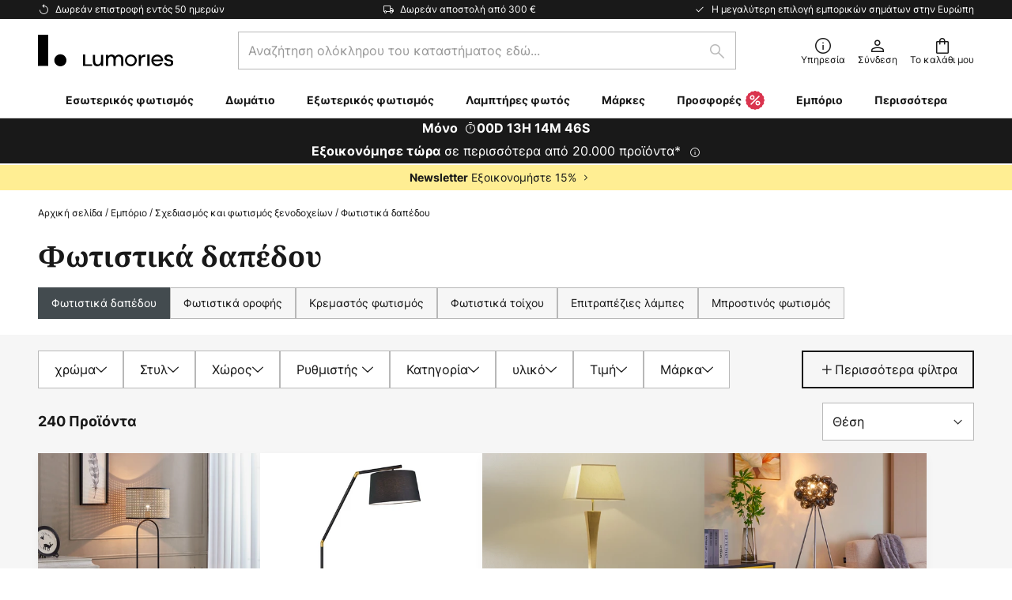

--- FILE ---
content_type: image/svg+xml
request_url: https://www.lumories.gr/static/version1768548226/frontend/LW/Lumories/default/images/heart-outline.svg
body_size: 556
content:
<svg width="48" height="48" viewBox="0 0 48 48" fill="none" xmlns="http://www.w3.org/2000/svg">
<mask id="mask0_3041_847" style="mask-type:alpha" maskUnits="userSpaceOnUse" x="0" y="0" width="48" height="48">
<rect width="48" height="48" fill="#D9D9D9"/>
</mask>
<g mask="url(#mask0_3041_847)">
<path d="M24 41.9501L21.95 40.1C18.4244 36.8627 15.5097 34.07 13.2058 31.722C10.9019 29.374 9.06667 27.275 7.7 25.425C6.33333 23.575 5.375 21.9 4.825 20.4C4.275 18.9 4 17.3834 4 15.85C4 12.8449 5.00833 10.3353 7.025 8.3212C9.04167 6.3071 11.5333 5.30005 14.5 5.30005C16.4 5.30005 18.1583 5.75005 19.775 6.65005C21.3917 7.55005 22.8 8.85005 24 10.55C25.4 8.75005 26.8833 7.42505 28.45 6.57505C30.0167 5.72505 31.7 5.30005 33.5 5.30005C36.4667 5.30005 38.9583 6.3071 40.975 8.3212C42.9917 10.3353 44 12.8449 44 15.85C44 17.3834 43.725 18.9 43.175 20.4C42.625 21.9 41.6667 23.575 40.3 25.425C38.9333 27.275 37.0981 29.374 34.7942 31.722C32.4903 34.07 29.5756 36.8627 26.05 40.1L24 41.9501ZM24 38C27.3745 34.9002 30.1515 32.2419 32.3309 30.0252C34.5103 27.8084 36.2417 25.8667 37.525 24.2C38.8083 22.5334 39.7083 21.0478 40.225 19.7433C40.7417 18.4388 41 17.1434 41 15.8573C41 13.6525 40.3 11.8417 38.9 10.425C37.5 9.00838 35.7037 8.30005 33.5112 8.30005C31.7938 8.30005 30.2042 8.82505 28.7425 9.87505C27.2808 10.925 26.1 12.4 25.2 14.3H22.75C21.8833 12.4334 20.7192 10.9667 19.2575 9.90005C17.7958 8.83338 16.2062 8.30005 14.4887 8.30005C12.2962 8.30005 10.5 9.00838 9.1 10.425C7.7 11.8417 7 13.6553 7 15.8658C7 17.1553 7.25833 18.4584 7.775 19.775C8.29167 21.0917 9.19167 22.5917 10.475 24.275C11.7583 25.9584 13.5 27.9 15.7 30.1C17.9 32.3001 20.6667 34.9334 24 38Z" fill="#191919"/>
</g>
</svg>
